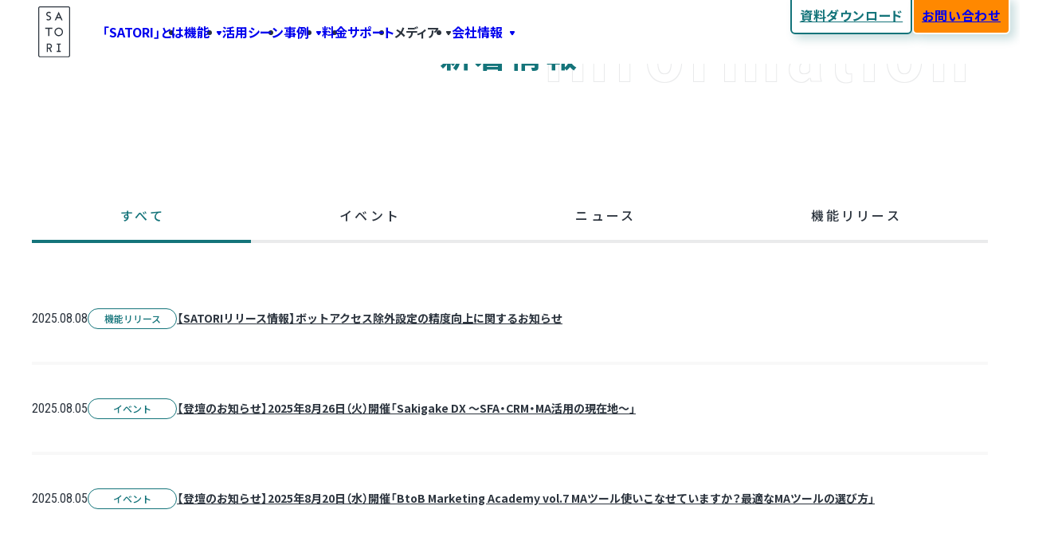

--- FILE ---
content_type: text/css
request_url: https://satori.marketing/wp-content/plugins/satori-blocks/build/media-text-carusel-item/style-index.css?ver=6.8.3
body_size: 426
content:
.wp-block-satori-blocks-media-text-carusel-item{align-items:flex-start;background-color:#999;border-radius:6px;display:flex!important;flex-flow:column;padding:1.2rem}@media (min-width:782px){@media (max-color:2147477350){.wp-block-satori-blocks-media-text-carusel-item{flex-flow:row;padding:1.5rem}}}@media not all and (min-width:782px){@media (color:2147477350){.wp-block-satori-blocks-media-text-carusel-item{flex-flow:row;padding:1.5rem}}}.wp-block-satori-blocks-media-text-carusel-item.wp-block-satori-blocks-media-text-carusel-item{height:auto}.wp-block-satori-blocks-media-text-carusel-item .wp-block-satori-blocks-media-text-carusel-item__image{border-radius:3px;width:100%}@media (min-width:782px){@media not all and (max-color:2147477350){.wp-block-satori-blocks-media-text-carusel-item .wp-block-satori-blocks-media-text-carusel-item__image{margin-top:auto}}}@media not all and (min-width:782px){@media not all and (color:2147477350){.wp-block-satori-blocks-media-text-carusel-item .wp-block-satori-blocks-media-text-carusel-item__image{margin-top:auto}}}@media (min-width:782px){@media (max-color:2147477350){.wp-block-satori-blocks-media-text-carusel-item .wp-block-satori-blocks-media-text-carusel-item__image{margin-left:auto;width:47%}}}@media not all and (min-width:782px){@media (color:2147477350){.wp-block-satori-blocks-media-text-carusel-item .wp-block-satori-blocks-media-text-carusel-item__image{margin-left:auto;width:47%}}}.wp-block-satori-blocks-media-text-carusel-item .wp-block-satori-blocks-media-text-carusel-item__inner{flex:1;margin-bottom:1rem}@media (min-width:782px){@media (max-color:2147477350){.wp-block-satori-blocks-media-text-carusel-item .wp-block-satori-blocks-media-text-carusel-item__inner{margin-right:1rem}}}@media not all and (min-width:782px){@media (color:2147477350){.wp-block-satori-blocks-media-text-carusel-item .wp-block-satori-blocks-media-text-carusel-item__inner{margin-right:1rem}}}.wp-block-satori-blocks-media-text-carusel-item .wp-block-satori-blocks-media-text-carusel-item__header{align-items:center;background:none;border:none;display:flex;margin:.4rem 0 1.3rem;padding:0}.wp-block-satori-blocks-media-text-carusel-item .wp-block-satori-blocks-media-text-carusel-item__header:before{content:none}.wp-block-satori-blocks-media-text-carusel-item .wp-block-satori-blocks-media-text-carusel-item__number{font-family:Roboto Condensed,sans-serif;font-size:1.5rem;margin-right:1rem;padding-right:1.7rem;position:relative}.wp-block-satori-blocks-media-text-carusel-item .wp-block-satori-blocks-media-text-carusel-item__number:after{background-color:currentColor;content:"";height:2rem;margin-top:-1rem;position:absolute;right:0;top:50%;width:3px}.wp-block-satori-blocks-media-text-carusel-item .wp-block-satori-blocks-media-text-carusel-item__title{font-size:1.125rem}@media (min-width:782px){@media (max-color:2147477350){.wp-block-satori-blocks-media-text-carusel-item .wp-block-satori-blocks-media-text-carusel-item__title{font-size:1.5rem}}}@media not all and (min-width:782px){@media (color:2147477350){.wp-block-satori-blocks-media-text-carusel-item .wp-block-satori-blocks-media-text-carusel-item__title{font-size:1.5rem}}}.wp-block-satori-blocks-media-text-carusel-item .wp-block-satori-blocks-media-text-carusel-item__content{line-height:1.5;margin:0}


--- FILE ---
content_type: image/svg+xml
request_url: https://satori.marketing/wp-content/uploads/2024/08/isms-banner-202408-2.svg
body_size: 8620
content:
<?xml version="1.0" encoding="UTF-8"?> <svg xmlns="http://www.w3.org/2000/svg" id="_レイヤー_1" width="400" height="197.15" viewBox="0 0 400 197.15"><defs><style>.cls-1{fill:#004088;}.cls-2{fill:#df3929;}.cls-3{font-family:KozGoPro-Regular-90ms-RKSJ-H, 'Kozuka Gothic Pro';}.cls-4{fill:#fff;}.cls-5{fill:none;}.cls-6{fill:#231815;}.cls-7{fill:#004ea2;}.cls-8{font-family:Tahoma-Bold, Tahoma;font-weight:700;}.cls-9{fill:#3e3a39;font-size:26px;}</style></defs><rect class="cls-4" x="0" y="1.5" width="400" height="148"></rect><path class="cls-6" d="M400,150H0V0h400v150ZM2.02,147.98h395.96V2.02H2.02v145.96Z"></path><rect class="cls-7" x="305.2" y="25.3" width="75.27" height="75.27"></rect><path class="cls-4" d="M336.91,37.07c0,3.55,2.93,6.44,6.52,6.44s6.52-2.89,6.52-6.44-2.93-6.44-6.52-6.44-6.52,2.89-6.52,6.44Z"></path><path class="cls-4" d="M339.63,47.58c-2.96,3.32-3.73,11.39-2.29,24,.85,7.45,2.65,15.03,5.82,24.58.04.12.15.2.28.2s.24-.08.28-.2c3.17-9.55,4.97-17.13,5.82-24.58,1.44-12.61.67-20.68-2.29-24-1.02-1.14-2.3-1.72-3.81-1.72s-2.79.58-3.81,1.72Z"></path><path class="cls-4" d="M312.31,50.74c-1.32,1.22-1.99,2.5-1.99,3.81,0,1.6.98,3.35,2.77,4.92,3.19,2.81,13.77,8.95,42.85,5.22.16-.02.27-.16.26-.31-.01-.16-.14-.28-.3-.27-12.95.27-24.4-2.23-28.48-6.23-1.09-1.06-1.64-2.21-1.64-3.42,0-6.12,10.52-9.42,20.42-9.42.16,0,.29-.12.29-.28,0-.16-.11-.29-.27-.31-17.15-1.37-29.6,2.3-33.92,6.28ZM355.92,64.7h0,0Z"></path><path class="cls-4" d="M342.48,47.85c-.15,0-.28.12-.29.26-.02.15.08.29.23.32,9.91,2.21,19.08,5.43,19.08,14.01,0,2.21-.97,4.26-2.89,6.11-6.11,5.89-20.56,8.86-39.67,8.16-.16,0-.29.11-.3.26-.01.15.09.3.24.32,34.14,5.94,48.12-2.08,52.55-5.8,3.25-2.74,4.97-5.97,4.97-9.35,0-2.38-.96-4.53-2.85-6.4-6.06-6-20.53-8.01-31.07-7.9Z"></path><path class="cls-7" d="M353.01,126.51h-1.14v-5.5h1.14v5.5Z"></path><path class="cls-7" d="M355.67,124.82c.04.25.11.44.21.56.19.23.52.34.98.34.28,0,.5-.03.67-.09.33-.11.49-.33.49-.64,0-.18-.08-.32-.24-.42-.16-.1-.41-.18-.76-.26l-.59-.13c-.59-.13-.99-.27-1.21-.42-.37-.25-.56-.65-.56-1.19,0-.49.18-.9.54-1.23.36-.33.89-.49,1.6-.49.59,0,1.09.15,1.5.46.41.31.63.75.65,1.34h-1.1c-.02-.33-.17-.57-.44-.7-.18-.09-.41-.14-.68-.14-.3,0-.55.06-.73.18-.18.12-.27.29-.27.5,0,.2.09.34.27.44.11.06.36.14.73.23l.96.23c.42.1.74.23.95.4.33.26.49.63.49,1.12s-.19.92-.58,1.25c-.39.33-.94.5-1.64.5s-1.29-.16-1.71-.49c-.41-.33-.62-.78-.62-1.35h1.1Z"></path><path class="cls-7" d="M364.22,121.16c.2.09.37.21.51.38.12.14.21.29.28.46.07.17.1.36.1.58,0,.26-.07.52-.2.77-.13.25-.35.43-.65.54.25.1.43.25.54.43.11.19.16.47.16.86v.37c0,.25.01.42.03.51.03.14.1.25.21.31v.14h-1.27c-.03-.12-.06-.22-.07-.29-.03-.15-.05-.31-.05-.47v-.51c-.01-.35-.07-.58-.19-.7-.12-.12-.33-.18-.65-.18h-1.12v2.16h-1.12v-5.5h2.63c.38,0,.66.05.87.14ZM361.85,121.97v1.48h1.24c.25,0,.43-.03.55-.09.22-.1.33-.31.33-.62,0-.33-.11-.56-.32-.67-.12-.06-.3-.1-.53-.1h-1.27Z"></path><path class="cls-7" d="M369.95,121.8c.28.48.42,1.17.42,2.07s-.14,1.58-.42,2.06c-.28.48-.76.72-1.45.72s-1.17-.24-1.45-.72c-.28-.48-.42-1.17-.42-2.06s.14-1.58.42-2.07c.28-.48.76-.73,1.45-.73s1.17.24,1.45.73ZM367.87,125.29c.1.33.31.49.63.49s.52-.16.62-.49c.1-.33.15-.8.15-1.43s-.05-1.13-.15-1.45c-.1-.31-.3-.47-.62-.47s-.52.16-.63.47c-.1.31-.15.8-.15,1.45s.05,1.1.15,1.43Z"></path><path class="cls-7" d="M374.96,121.8c.28.48.42,1.17.42,2.07s-.14,1.58-.42,2.06c-.28.48-.76.72-1.45.72s-1.17-.24-1.45-.72c-.28-.48-.42-1.17-.42-2.06s.14-1.58.42-2.07c.28-.48.76-.73,1.45-.73s1.17.24,1.45.73ZM372.88,125.29c.1.33.31.49.63.49s.52-.16.62-.49c.1-.33.15-.8.15-1.43s-.05-1.13-.15-1.45c-.1-.31-.3-.47-.62-.47s-.52.16-.63.47c-.1.31-.15.8-.15,1.45s.05,1.1.15,1.43Z"></path><path class="cls-7" d="M380.41,125.35h-.61v1.16h-1.04v-1.16h-2.14v-.93l1.99-3.28h1.19v3.38h.61v.83ZM378.76,124.52v-2.33l-1.35,2.33h1.35Z"></path><path class="cls-7" d="M305.19,127.97v-8.61h3.36v8.61h-3.36Z"></path><path class="cls-7" d="M315.97,121.86c-.06-.3-.24-.48-.48-.59-.24-.11-.54-.16-.87-.16-.74,0-1.07.18-1.07.49,0,1.29,5.89.49,5.89,3.62,0,2-1.98,2.96-4.8,2.96s-4.47-1.33-4.54-2.88h3.21c.07.31.27.54.56.68.27.14.63.22.95.22.84,0,1.39-.23,1.39-.63,0-1.3-5.89-.41-5.89-3.69,0-1.83,1.88-2.75,4.44-2.75,2.85,0,4.14,1.22,4.38,2.73h-3.19Z"></path><path class="cls-7" d="M320.77,127.97v-8.61h4.06l1.81,5.37,1.81-5.37h4.05v8.61h-3.02v-2.63l.04-1.34.17-1.55h-.03l-1.86,5.52h-2.33l-1.86-5.52h-.03l.14,1.27.07,1.34v2.92h-3.02Z"></path><path class="cls-7" d="M339.68,121.86c-.06-.3-.24-.48-.48-.59-.24-.11-.54-.16-.87-.16-.74,0-1.07.18-1.07.49,0,1.29,5.89.49,5.89,3.62,0,2-1.98,2.96-4.79,2.96s-4.47-1.33-4.54-2.88h3.21c.07.31.27.54.56.68.27.14.63.22.95.22.84,0,1.39-.23,1.39-.63,0-1.3-5.89-.41-5.89-3.69,0-1.83,1.88-2.75,4.44-2.75,2.85,0,4.14,1.22,4.38,2.73h-3.19Z"></path><path class="cls-7" d="M317.13,108.67h-2.43c-.63,0-1.19-.27-1.19-.89h0c0-.62.55-.89,1.19-.89h4.66c.1,0,.18-.08.18-.18v-2.02c0-.1-.08-.18-.18-.18h-4.66c-1.96,0-3.56,1.46-3.56,3.26s1.6,3.27,3.56,3.27h2.43c.64,0,1.19.25,1.19.91s-.54.91-1.19.91h0s-2.01,0-2.01,0c-.04,0-.61,0-.66,0-.95,0-1.07-.21-1.07-.6v-.31c0-.1-.08-.18-.18-.18h-2.02c-.1,0-.18.08-.18.18v.92c0,1.38.84,2.37,3.56,2.37h2.54c1.96,0,3.56-1.47,3.56-3.28s-1.6-3.28-3.56-3.28Z"></path><path class="cls-7" d="M342.77,108.67h-2.43c-.63,0-1.19-.27-1.19-.89h0c0-.62.55-.89,1.19-.89h4.66c.1,0,.18-.08.18-.18v-2.02c0-.1-.08-.18-.18-.18h-4.66c-1.96,0-3.56,1.46-3.56,3.26s1.6,3.27,3.56,3.27h2.43c.64,0,1.19.25,1.19.91s-.54.91-1.19.91h0s-2.01,0-2.01,0c-.04,0-.61,0-.66,0-.95,0-1.07-.21-1.07-.6v-.31c0-.1-.08-.18-.18-.18h-2.02c-.1,0-.18.08-.18.18v.92c0,1.38.84,2.37,3.56,2.37h2.54c1.96,0,3.56-1.47,3.56-3.28s-1.6-3.28-3.56-3.28Z"></path><path class="cls-7" d="M373.33,107.07h6.84s.12,0,.12,0c.1,0,.18-.08.18-.18v-2.2c0-.1-.08-.18-.18-.18h-7.19c-1.96,0-3.56,1.46-3.56,3.26v4.17c0,1.81,1.6,3.28,3.56,3.28h7.19c.1,0,.18-.08.18-.18v-2.2c0-.1-.08-.18-.18-.18h-6.96c-.64,0-1.19-.42-1.19-.91v-3.82c0-.47.55-.89,1.19-.89Z"></path><rect class="cls-7" x="348.06" y="108.51" width="6.89" height="2.37" rx=".18" ry=".18"></rect><path class="cls-7" d="M331.8,104.56h-.95c-.79,0-1.51.31-2.08.82-.56-.51-1.29-.82-2.08-.82h-.95c-1.8,0-3.27,1.6-3.27,3.56v7.08c0,.1.08.18.18.18h2.61c.1,0,.18-.08.18-.18v-7.08c0-.63.42-1.19.89-1.19h.35c.47,0,.89.55.89,1.19v7.08c0,.1.08.18.18.18h2.02c.1,0,.18-.08.18-.18v-7.08c0-.63.42-1.19.89-1.19h.35c.47,0,.89.55.89,1.19v7.08c0,.1.08.18.18.18h2.61c.1,0,.18-.08.18-.18v-7.08c0-1.96-1.46-3.56-3.26-3.56Z"></path><path class="cls-7" d="M364.19,104.56h-4.17c-1.81,0-3.05,1.6-3.05,3.56v7.08c0,.1.08.18.18.18h2.26c.1,0,.18-.08.18-.18v-3.56h5.02v3.56c0,.1.08.18.18.18h2.2c.1,0,.18-.08.18-.18v-7.08c0-1.96-1.17-3.56-2.97-3.56ZM364.6,109.26h-5.02v-1.14c0-.64.48-1.19.97-1.19h3.1c.47,0,.95.55.95,1.19v1.14Z"></path><rect class="cls-7" x="305.2" y="108.2" width="3.56" height="7.18" rx=".18" ry=".18"></rect><rect class="cls-7" x="305.2" y="104.33" width="3.56" height=".67" rx=".18" ry=".18"></rect><rect class="cls-7" x="305.2" y="105.3" width="3.56" height=".67" rx=".18" ry=".18"></rect><rect class="cls-7" x="305.2" y="106.27" width="3.56" height=".67" rx=".18" ry=".18"></rect><rect class="cls-7" x="305.2" y="107.23" width="3.56" height=".67" rx=".18" ry=".18"></rect><rect class="cls-5" x="305.2" y="104.33" width="75.27" height="11.04"></rect><path class="cls-6" d="M230.14,67.43c.4-6.21,5.49-11.14,11.68-11.14s11.29,4.93,11.69,11.14h-23.37ZM240,95.18c-1.66-4.87-5.59-7.44-8.9-9.6-3.67-2.4-5.22-3.64-5.28-5.94.02-3.15,2.53-5.73,5.6-5.73h20.41l-11.84,21.26ZM224.2,113.69c.12.02,1.44.24,2.75.25,1.26,0,2.52-.2,2.74-.25l-2.74,4.92-2.75-4.92ZM220.87,73.92c-.87,1.66-1.38,3.56-1.41,5.57h0c0,.06,0,.13,0,.19h0c.1,6.1,4.6,9.05,8.23,11.41,4.31,2.81,6.75,4.63,6.75,9.25s-3.61,7.19-8.04,7.19c-2.84,0-6.45-1.53-7.89-4.05l-1.27-2.21-15.32-27.35h18.95ZM212.34,56.29c6.2,0,11.29,4.93,11.68,11.14h-23.36c.4-6.21,5.48-11.14,11.68-11.14M241.83,50.09c-6.02,0-11.44,2.99-14.74,8.06-3.3-5.07-8.73-8.06-14.74-8.06-9.96,0-18.07,8.13-18.07,18.13,0,0,0,.1,0,1.84s.2,3.31,1.58,5.7c1.38,2.38,31.1,53.64,31.1,53.64,0,0,29.51-50.94,30.96-53.64,1.46-2.71,1.69-3.86,1.69-5.7v-1.84c0-9.99-7.97-18.13-17.78-18.13"></path><path class="cls-6" d="M215.76,24.05c-1.97,0-3.87.65-5.29,1.58v-11.21h-4.42v30.36h2.6l.71-1.63c1.73,1.3,3.75,2.11,6.39,2.11,5.75,0,7.88-3.96,7.88-10.61s-2.13-10.6-7.88-10.6M214.72,27.9c3.87,0,4.46,3.03,4.46,6.76s-.59,6.77-4.46,6.77c-2.09,0-3.47-.74-4.25-1.18v-11.17c.79-.45,2.17-1.17,4.25-1.17M229.22,30.37c0-1.82,1.46-2.51,3.79-2.51,2.48,0,4.34.48,6.03,1.13v-3.93c-1.54-.68-3.43-1.01-6.12-1.01-5.79,0-8,2.95-8,6.44s1.46,5.38,7.42,5.92c2.64.23,3.27,1,3.27,2.5,0,1.78-1.54,2.52-4.69,2.52-2.49,0-4.57-.65-5.87-1.14v3.88c1.34.56,3.79,1.09,6.51,1.09,6.31,0,8.4-3.03,8.4-6.52,0-3.76-1.54-5.59-7.46-6.11-2.56-.24-3.28-.85-3.28-2.27M246.96,45.07c.47,0,.87-.09.87-.09v-3.68c-1.26,0-1.66-.41-1.66-1.54v-15.22h-4.42v15.26c0,3.48,1.62,5.26,5.21,5.26M241.08,18.55c0,1.63,1.3,2.96,2.87,2.96s2.88-1.33,2.88-2.96-1.3-2.95-2.88-2.95-2.87,1.33-2.87,2.95"></path><path class="cls-6" d="M226.94,135.57c-30.36,0-55.07-24.7-55.07-55.07,0-19.56,10.03-37.24,26.83-47.29.65-.39,1.5-.18,1.89.48.39.65.18,1.5-.48,1.89-15.96,9.54-25.49,26.34-25.49,44.92,0,28.85,23.47,52.31,52.31,52.31s52.31-23.47,52.31-52.31c0-18.59-9.53-35.38-25.49-44.92-.65-.39-.87-1.24-.48-1.89.39-.65,1.24-.87,1.89-.48,16.8,10.04,26.83,27.72,26.83,47.29,0,30.36-24.7,55.07-55.07,55.07Z"></path><path class="cls-2" d="M79.7,34.12c-3.92-7.7,3.34-6.37,4.63-10.36.93,4.94-4.92,3.54-4.63,10.36ZM90.41,28.1s.57,3.31-2.44,4.65c1.01-3.38-.98-4.54-1.18-4.94,2.24-2.1,5.77-5.46.98-16.84,0,0,1.46,7.2-1.88,10.22-3.34,3.02-11.07,4.79-11.07,10.82.23,6.44,3.97,6.5,6.11,6.57,1.26,0,3.7.1,4.67-.03,1.21-.17,1.95-.13,2.74-.59,3.28-1.92,3.42-6.4,2.07-9.85Z"></path><path class="cls-1" d="M90.41,37.27c-.07-.11-.14-.26-.16-.41-.03-.31-.02-.79-.02-.79,0,0-.25.37-.46.6-.11.12-.27.22-.41.3-.3-.08-.6-.15-.9-.21-.08-.11-.16-.25-.19-.4-.06-.31-.08-.78-.08-.78,0,0-.22.39-.41.64-.1.13-.26.25-.38.33-.3-.05-.6-.1-.91-.14-.09-.1-.18-.24-.22-.38-.08-.3-.14-.77-.14-.77,0,0-.18.41-.36.67-.09.13-.24.27-.35.36-.3-.03-.61-.05-.91-.07-.1-.1-.2-.22-.25-.36-.1-.29-.2-.76-.2-.76,0,0-.15.42-.31.69-.08.14-.21.28-.32.39-.31,0-.61,0-.92,0-.1-.09-.21-.2-.28-.34-.13-.29-.26-.74-.26-.74,0,0-.12.43-.25.71-.07.15-.19.3-.29.41-.31.02-.61.04-.92.07-.11-.08-.23-.19-.3-.32-.15-.27-.32-.72-.32-.72,0,0-.08.44-.19.73-.06.15-.17.31-.26.43-.3.04-.61.09-.91.15-.12-.07-.25-.17-.33-.29-.17-.26-.38-.69-.38-.69,0,0-.05.44-.14.74-.05.16-.14.33-.23.45-.3.07-.6.14-.9.22-.12-.06-.26-.15-.35-.27-.19-.25-.43-.66-.43-.66,0,0-.02.45-.08.75-.03.16-.12.34-.19.47-.25.08-.49.16-.74.24.34.98.67,1.96,1.01,2.94,2.35-.81,4.81-1.11,7.26-1.11s4.91.3,7.26,1.11c.34-.98.67-1.96,1.01-2.94-.29-.1-.59-.19-.89-.28h0Z"></path><path class="cls-1" d="M134.14,65.41h.09c.11,0,.19-.04.19-.12,0-.07-.06-.13-.18-.13-.05,0-.09,0-.11,0v.24h0ZM134.13,65.88h-.19v-.82c.08-.02.18-.03.32-.03.16,0,.23.03.29.06.05.03.08.1.08.18,0,.09-.07.16-.17.19h0c.08.04.13.1.15.21.03.13.04.18.06.21h-.21s-.04-.11-.07-.2c-.02-.09-.07-.13-.17-.13h-.09v.33h0ZM133.63,65.44c0,.37.27.66.64.66s.63-.29.63-.65-.27-.66-.63-.66-.64.3-.64.66h0ZM135.11,65.44c0,.47-.37.83-.84.83s-.85-.37-.85-.83.38-.82.85-.82.84.37.84.82h0Z"></path><path class="cls-1" d="M131.17,53.99c2.94-.62,4.55-2.94,4.55-5.01v-.28c0-3.9-3.07-6.22-8.14-6.22h-14.62v22.33l-8.59-22.33h-9.3l-8.36,21.98,1.34-20.26c1.91-.43,3.14-1.11,3.14-1.86,0-1.31-3.67-2.37-8.19-2.37s-8.19,1.06-8.19,2.37c0,.83,1.48,1.56,3.71,1.98l.89,7.92.2,2.08-.85-.99-1.45-1.8-7.49-9.05h-7.33v22.33l-8.59-22.33h-9.3l-8.75,23h7.55l1.39-3.8h7.52l1.23,3.8h16.88v-10.81l1.48,1.83,7.52,8.98h14.43l1.39-3.8h7.52l1.23,3.8h23.86c5.07,0,8.1-2.31,8.1-6.22v-.38c0-2.11-1.61-4.32-4.81-4.91ZM46.59,56.68l2.23-6.49,1.97,6.49h-4.2ZM82.07,63.57h0c0,.23-.14.42-.32.44-.18.01-.34-.16-.35-.38h0c-.05-.32-.76-19.19-.76-19.19,0,0,1.12,12.9,1.43,19.13h0ZM83.27,63.59h0c0,.23-.15.42-.33.42-.18,0-.33-.17-.34-.4h0c-.04-.32.06-21.18.1-21.18,0,0,.43,14.91.58,21.16h0ZM84.47,63.61h0c0,.23-.16.41-.34.4-.18,0-.33-.19-.33-.42h0c-.03-.32.53-21.16.56-21.16,0,0,.12,14.92.11,21.17ZM85.67,63.62h0c-.01.23-.17.4-.35.39-.18-.01-.32-.21-.32-.43h0c-.02-.33,1.2-19.14,1.2-19.14,0,0-.37,12.94-.53,19.18ZM97.05,56.68l2.23-6.49,1.97,6.49h-4.2ZM127.33,57.75c0,1.17-.68,1.73-2.32,1.73h-3.39v-3.83h3.39c1.65,0,2.32.55,2.32,1.73v.38ZM127.33,50.67c0,1.17-.68,1.76-2.32,1.76h-3.39v-3.83h3.39c1.65,0,2.32.55,2.32,1.73v.35Z"></path><path class="cls-6" d="M20.5,73.25h1.57l.33,6.31h-1.32v-1.33h-1.68l-.57,1.33h-1.32l3-6.31ZM19.83,77.18h1.23v-2.84h-.02l-1.21,2.84Z"></path><path class="cls-6" d="M26.29,73.25l.62,4.32h.02l.92-4.32h1.16l-1.34,6.31h-1.44l-.61-4.42h-.02l-.94,4.42h-1.16l1.34-6.31h1.46Z"></path><path class="cls-6" d="M30.65,77.59l-.04.19c-.13.59-.04.97.63.97.39,0,.81-.25.92-.78.12-.57-.12-.79-.9-1.08-1.04-.39-1.46-.86-1.24-1.91.26-1.23,1.14-1.85,2.34-1.85,1.13,0,1.84.49,1.58,1.7l-.04.18h-1.21c.13-.59,0-.94-.49-.94-.57,0-.8.36-.88.73-.08.39-.02.63.47.86l.89.42c.86.42,1.01.9.84,1.67-.28,1.33-1.22,1.93-2.59,1.93s-1.85-.67-1.61-1.84l.05-.26h1.27Z"></path><path class="cls-6" d="M34.51,79.56l1.34-6.31h1.27l-1.34,6.31h-1.27Z"></path><path class="cls-6" d="M41.57,73.25h1l.96,5.26h.02l1.12-5.26h.77l-1.34,6.31h-1.06l-.93-5.1h-.02l-1.08,5.1h-.77l1.34-6.31Z"></path><path class="cls-6" d="M46.35,76.26c.23-1.08.79-1.55,1.91-1.55,1.43,0,1.25.87,1.15,1.36l-.56,2.64c-.04.19-.08.38.15.38.1,0,.14-.02.19-.04l-.11.53c-.05,0-.26.04-.44.04-.28,0-.63,0-.54-.61h-.02c-.33.42-.84.68-1.28.68-.88,0-1.17-.53-.99-1.38.14-.66.52-1.12,1.17-1.31l1.06-.3c.57-.17.6-.32.69-.72.09-.44-.12-.7-.61-.7-.81,0-.97.76-1.01.93v.04h-.75ZM48.48,76.98c-.33.29-1,.35-1.38.56-.27.15-.43.34-.52.75-.1.48,0,.81.5.81s1.04-.41,1.14-.9l.26-1.22Z"></path><path class="cls-6" d="M51.94,73.45h.74l-.29,1.38h.82l-.12.58h-.82l-.64,3.04c-.08.38-.02.53.37.53.16,0,.25-.02.33-.03l-.13.61c-.1.02-.3.05-.61.05-.77,0-.88-.32-.75-.94l.69-3.27h-.69l.12-.58h.69l.29-1.38Z"></path><path class="cls-6" d="M54.42,74.83h.74l-1,4.73h-.74l1-4.73ZM54.75,73.25h.74l-.18.85h-.74l.18-.85Z"></path><path class="cls-6" d="M58.33,74.7c1.36,0,1.45,1.16,1.17,2.49-.28,1.33-.87,2.49-2.23,2.49s-1.45-1.16-1.17-2.49c.28-1.33.87-2.49,2.23-2.49ZM58.73,77.19c.22-1.02.25-1.91-.54-1.91-.75,0-1.09.88-1.31,1.91-.22,1.02-.25,1.91.5,1.91s1.13-.88,1.35-1.91Z"></path><path class="cls-6" d="M61.41,74.83h.7l-.12.56h.02c.29-.43.83-.68,1.29-.68,1.24,0,1.04.95.92,1.5l-.71,3.36h-.74l.69-3.27c.08-.36.18-.95-.49-.95-.4,0-.99.27-1.13.95l-.69,3.27h-.74l1-4.73Z"></path><path class="cls-6" d="M65.74,76.26c.23-1.08.79-1.55,1.91-1.55,1.43,0,1.25.87,1.15,1.36l-.56,2.64c-.04.19-.08.38.15.38.1,0,.14-.02.19-.04l-.11.53c-.05,0-.26.04-.44.04-.28,0-.63,0-.54-.61h-.02c-.33.42-.84.68-1.28.68-.88,0-1.17-.53-.99-1.38.14-.66.52-1.12,1.17-1.31l1.06-.3c.57-.17.6-.32.69-.72.09-.44-.12-.7-.61-.7-.81,0-.97.76-1.01.93v.04h-.75ZM67.86,76.98c-.33.29-1,.35-1.38.56-.27.15-.43.34-.52.75-.1.48,0,.81.5.81s1.04-.41,1.14-.9l.26-1.22Z"></path><path class="cls-6" d="M71.1,73.25h.74l-1.34,6.31h-.74l1.34-6.31Z"></path><path class="cls-6" d="M77.23,73.25h1.04l.35,6.31h-.81l-.08-1.73h-2.01l-.83,1.73h-.81l3.15-6.31ZM76.02,77.19h1.69l-.15-3.05h-.02l-1.52,3.05Z"></path><path class="cls-6" d="M82.65,76.27c.1-.46.02-.98-.54-.98-.46,0-.97.23-1.34,1.96-.13.62-.38,1.85.5,1.85.63,0,.92-.67,1.02-1.18h.74c-.16.75-.74,1.77-1.92,1.77s-1.47-.8-1.12-2.43c.25-1.18.77-2.55,2.22-2.55,1.28,0,1.29,1.02,1.17,1.56h-.74Z"></path><path class="cls-6" d="M87.06,76.27c.1-.46.02-.98-.54-.98-.46,0-.97.23-1.34,1.96-.13.62-.38,1.85.5,1.85.63,0,.92-.67,1.02-1.18h.74c-.16.75-.74,1.77-1.92,1.77s-1.47-.8-1.12-2.43c.25-1.18.77-2.55,2.22-2.55,1.28,0,1.29,1.02,1.17,1.56h-.74Z"></path><path class="cls-6" d="M89.54,74.83h.74l-.15.71h.02c.31-.45.67-.83,1.2-.83.15,0,.25.02.31.05l-.15.72c-.07,0-.15-.04-.39-.04-.37,0-1.04.34-1.21,1.12l-.63,2.99h-.74l1-4.73Z"></path><path class="cls-6" d="M92.91,77.28c-.15.72-.39,1.82.52,1.82.7,0,.96-.74,1.03-1.1h.74c-.11.5-.65,1.68-1.94,1.68-1.15,0-1.47-.8-1.12-2.43.25-1.18.77-2.55,2.22-2.55s1.31,1.26,1.09,2.28l-.06.3h-2.48ZM94.74,76.7l.05-.26c.11-.53.08-1.16-.57-1.16-.77,0-1.06.95-1.12,1.24l-.04.18h1.68Z"></path><path class="cls-6" d="M99.49,79.56h-.7l.12-.58h-.02c-.17.35-.66.71-1.17.71-1.12,0-1.33-1-1.01-2.49.21-.99.69-2.49,2.01-2.49.42,0,.82.26.9.66h.02l.45-2.11h.74l-1.34,6.31ZM97.95,79.05c.82,0,1.11-.78,1.34-1.85.19-.92.23-1.85-.56-1.85-.69,0-1.02.72-1.25,1.85-.24,1.13-.22,1.85.47,1.85Z"></path><path class="cls-6" d="M102.17,74.83h.74l-1,4.73h-.74l1-4.73ZM102.5,73.25h.74l-.18.85h-.74l.18-.85Z"></path><path class="cls-6" d="M105.1,73.45h.74l-.29,1.38h.82l-.12.58h-.82l-.64,3.04c-.08.38-.02.53.37.53.16,0,.25-.02.33-.03l-.13.61c-.1.02-.3.05-.61.05-.77,0-.88-.32-.75-.94l.69-3.27h-.69l.12-.58h.69l.29-1.38Z"></path><path class="cls-6" d="M107.12,76.26c.23-1.08.79-1.55,1.91-1.55,1.43,0,1.25.87,1.15,1.36l-.56,2.64c-.04.19-.08.38.15.38.1,0,.14-.02.19-.04l-.11.53c-.05,0-.26.04-.44.04-.28,0-.63,0-.54-.61h-.02c-.33.42-.84.68-1.28.68-.88,0-1.17-.53-.99-1.38.14-.66.52-1.12,1.17-1.31l1.06-.3c.57-.17.6-.32.69-.72.09-.44-.12-.7-.61-.7-.81,0-.97.76-1.01.93v.04h-.75ZM109.24,76.98c-.33.29-1,.35-1.38.56-.27.15-.43.34-.52.75-.1.48,0,.81.5.81s1.04-.41,1.14-.9l.26-1.22Z"></path><path class="cls-6" d="M112.71,73.45h.74l-.29,1.38h.82l-.12.58h-.82l-.64,3.04c-.08.38-.02.53.37.53.16,0,.25-.02.33-.03l-.13.61c-.1.02-.3.05-.61.05-.77,0-.88-.32-.75-.94l.69-3.27h-.69l.12-.58h.69l.29-1.38Z"></path><path class="cls-6" d="M115.18,74.83h.74l-1,4.73h-.74l1-4.73ZM115.52,73.25h.74l-.18.85h-.74l.18-.85Z"></path><path class="cls-6" d="M119.1,74.7c1.36,0,1.45,1.16,1.17,2.49-.28,1.33-.87,2.49-2.23,2.49s-1.45-1.16-1.17-2.49c.28-1.33.87-2.49,2.23-2.49ZM119.49,77.19c.22-1.02.25-1.91-.54-1.91-.75,0-1.09.88-1.31,1.91-.22,1.02-.25,1.91.5,1.91s1.13-.88,1.35-1.91Z"></path><path class="cls-6" d="M122.18,74.83h.7l-.12.56h.02c.29-.43.83-.68,1.29-.68,1.24,0,1.04.95.92,1.5l-.71,3.36h-.74l.69-3.27c.08-.36.18-.95-.49-.95-.4,0-.99.27-1.13.95l-.69,3.27h-.74l1-4.73Z"></path><path class="cls-6" d="M130.06,73.25h1.93c.82,0,1.53.39,1.27,1.62-.12.57-.59,1.15-1.19,1.32v.02c.73.19.95.78.78,1.55-.27,1.28-1.1,1.8-2.41,1.8h-1.71l1.34-6.31ZM129.63,78.92h1.06c.82,0,1.22-.56,1.35-1.17.18-.87-.3-1.2-.98-1.2h-.92l-.5,2.37ZM130.25,75.97h.89c.33,0,1.08-.08,1.29-1.05.14-.65-.11-1.03-.86-1.03h-.87l-.44,2.08Z"></path><path class="cls-6" d="M136.42,74.7c1.36,0,1.45,1.16,1.17,2.49-.28,1.33-.87,2.49-2.23,2.49s-1.45-1.16-1.17-2.49c.28-1.33.87-2.49,2.23-2.49ZM136.82,77.19c.22-1.02.25-1.91-.54-1.91-.75,0-1.09.88-1.31,1.91-.22,1.02-.25,1.91.5,1.91s1.13-.88,1.35-1.91Z"></path><path class="cls-6" d="M139.09,76.26c.23-1.08.79-1.55,1.91-1.55,1.43,0,1.25.87,1.15,1.36l-.56,2.64c-.04.19-.08.38.15.38.1,0,.14-.02.19-.04l-.11.53c-.05,0-.26.04-.44.04-.28,0-.63,0-.54-.61h-.02c-.33.42-.84.68-1.28.68-.88,0-1.17-.53-.99-1.38.14-.66.52-1.12,1.17-1.31l1.06-.3c.57-.17.6-.32.69-.72.09-.44-.12-.7-.61-.7-.81,0-.97.76-1.01.93v.04h-.75ZM141.21,76.98c-.33.29-1,.35-1.38.56-.27.15-.43.34-.52.75-.1.48,0,.81.5.81s1.04-.41,1.14-.9l.26-1.22Z"></path><path class="cls-6" d="M144.08,74.83h.74l-.15.71h.02c.31-.45.67-.83,1.2-.83.15,0,.25.02.31.05l-.15.72c-.07,0-.15-.04-.39-.04-.37,0-1.04.34-1.21,1.12l-.63,2.99h-.74l1-4.73Z"></path><path class="cls-6" d="M149.45,79.56h-.7l.12-.58h-.02c-.17.35-.66.71-1.17.71-1.12,0-1.33-1-1.01-2.49.21-.99.69-2.49,2.01-2.49.42,0,.82.26.9.66h.02l.45-2.11h.74l-1.34,6.31ZM147.91,79.05c.82,0,1.11-.78,1.34-1.85.19-.92.23-1.85-.56-1.85-.69,0-1.02.72-1.25,1.85-.24,1.13-.22,1.85.47,1.85Z"></path><rect class="cls-1" x="17.5" y="69.02" width="132.71" height=".58"></rect><rect class="cls-1" x="17.5" y="83.13" width="132.71" height=".58"></rect><path class="cls-2" d="M96.07,104.62c-.9,0-1.32.62-1.32,1.32v1.32c0,.69.42,1.32,1.32,1.32s1.32-.63,1.32-1.32v-1.32c0-.69-.42-1.32-1.32-1.32Z"></path><path class="cls-2" d="M66.95,104.63c-.94,0-1.43.62-1.43,1.39v1.13c0,.76.49,1.39,1.43,1.39s1.43-.63,1.43-1.39v-1.13c0-.76-.49-1.39-1.43-1.39Z"></path><path class="cls-2" d="M118.69,105.91v-3.85H48.82v3.85h-31.52v.96h31.52v3.93h69.87v-3.93h31.52v-.96h-31.52ZM58.6,109.15h-.89v-5.13h.89v5.13ZM63.87,107.72c0,.93-.86,1.59-2.12,1.59-.9,0-1.6-.34-2.3-.91l.57-.64c.69.56,1.19.78,1.91.78s1.05-.31,1.05-.75c0-1.14-3.32-.55-3.32-2.38,0-.87.79-1.55,2.09-1.55.95,0,1.72.38,2.15,1.01l-.62.52c-.38-.44-.92-.76-1.53-.76-.71,0-1.21.27-1.21.7,0,1.02,3.33.63,3.33,2.39ZM69.28,107.14c0,1.15-.84,2.17-2.32,2.17s-2.32-1.02-2.32-2.17v-1.12c0-1.16.84-2.16,2.32-2.16s2.32,1,2.32,2.16v1.12ZM70.45,109.91h-.6l2.07-6.37h.59l-2.06,6.37ZM74.11,109.15h-.89v-5.13h.89v5.13ZM79.04,104.79h-2.82v1.33h2.12v.73h-2.12v1.52h2.82v.77h-3.71v-5.13h3.71v.77ZM82.22,108.54c.71,0,1.19-.4,1.44-.95l.73.33c-.3.71-1.05,1.39-2.22,1.39-1.54,0-2.39-1.02-2.39-2.25v-.92c0-1.25.89-2.28,2.42-2.28,1.11,0,1.92.69,2.19,1.38l-.75.33c-.25-.48-.72-.94-1.45-.94-.99,0-1.51.62-1.51,1.48v.99c0,.83.54,1.45,1.54,1.45ZM88.22,109.15h-.86v-4.7c.32,0,.45-.19.45-.42h.42v5.13ZM93.33,104.64c-1.27,1.32-2.08,2.74-2.31,4.51h-.92c.15-1.42,1.08-3.24,2.29-4.37h-3.11v-.75h4.05v.62ZM98.24,107.24c0,1.11-.79,2.08-2.17,2.08s-2.18-.97-2.18-2.08v-1.29c0-1.12.79-2.08,2.18-2.08s2.17.96,2.17,2.08v1.29ZM102.9,108.38v.77h-3.89v-.29c0-2.13,3.06-2.31,3.06-3.43,0-.43-.35-.84-1.06-.84-.63,0-.97.3-1.32.81l-.62-.45c.4-.65,1.03-1.09,1.95-1.09,1.26,0,1.9.75,1.9,1.54,0,1.45-2.49,1.72-2.97,2.98h2.96ZM104.91,109.15h-.86v-4.7c.32,0,.45-.19.45-.42h.42v5.13ZM108.69,107.19h-2.29v-.68h2.29v.68ZM110.68,109.15h-.86v-4.7c.32,0,.45-.19.45-.42h.42v5.13Z"></path><path class="cls-1" d="M33.88,121.05v-4.73l-.3.78-1.76,3.95h-.76l-1.74-3.95-.3-.78v4.73h-.99v-6.09h1.46l1.69,4.01.28.75.28-.74,1.67-4.02h1.45v6.09h-1.01Z"></path><path class="cls-1" d="M40.53,121.05l-.59-1.54h-2.57l-.58,1.54h-1.08l2.45-6.09h.99l2.49,6.09h-1.11ZM38.63,116.21l-.95,2.48h1.93l-.98-2.48Z"></path><path class="cls-1" d="M46.83,121.05l-2.85-3.62-.5-.69v4.32h-1.02v-6.09h.92l2.77,3.65.49.69v-4.34h1.02v6.09h-.83Z"></path><path class="cls-1" d="M53.3,121.05l-.59-1.54h-2.57l-.58,1.54h-1.08l2.45-6.09h.99l2.49,6.09h-1.11ZM51.4,116.21l-.95,2.48h1.93l-.98-2.48Z"></path><path class="cls-1" d="M59.58,121.05l-.17-.71c-.41.56-1.07.91-1.9.91-1.74,0-2.7-1.2-2.7-2.66v-1.11c0-1.47,1.07-2.71,2.86-2.71,1.35,0,2.07.6,2.55,1.55l-.88.47c-.34-.62-.85-1.1-1.67-1.1-1.2,0-1.8.78-1.8,1.72v1.22c0,.96.63,1.71,1.77,1.71.91,0,1.5-.63,1.5-1.39v-.23h-1.42v-.86h2.49v3.2h-.62Z"></path><path class="cls-1" d="M61.47,121.05v-6.09h4.41v.92h-3.36v1.58h2.52v.87h-2.52v1.81h3.36v.92h-4.41Z"></path><path class="cls-1" d="M72.87,121.05v-4.73l-.3.78-1.76,3.95h-.76l-1.74-3.95-.3-.78v4.73h-.99v-6.09h1.46l1.69,4.01.28.75.28-.74,1.67-4.02h1.45v6.09h-1.01Z"></path><path class="cls-1" d="M75.32,121.05v-6.09h4.41v.92h-3.36v1.58h2.52v.87h-2.52v1.81h3.36v.92h-4.41Z"></path><path class="cls-1" d="M85.26,121.05l-2.85-3.62-.5-.69v4.32h-1.02v-6.09h.92l2.77,3.65.49.69v-4.34h1.02v6.09h-.83Z"></path><path class="cls-1" d="M90.25,115.87v5.18h-1.05v-5.18h-2.08v-.92h5.2v.92h-2.08Z"></path><path class="cls-1" d="M98.04,121.24c-1.07,0-1.9-.4-2.73-1.08l.68-.76c.81.67,1.42.92,2.27.92s1.24-.37,1.24-.89c0-1.35-3.95-.66-3.95-2.83,0-1.03.94-1.85,2.49-1.85,1.13,0,2.05.46,2.55,1.2l-.73.61c-.45-.52-1.09-.9-1.82-.9-.84,0-1.44.32-1.44.83,0,1.22,3.96.75,3.96,2.83,0,1.11-1.02,1.89-2.52,1.89Z"></path><path class="cls-1" d="M104.43,118.59v2.45h-1.05v-2.46l-2.41-3.63h1.21l1.77,2.81,1.69-2.81h1.16l-2.37,3.64Z"></path><path class="cls-1" d="M109.74,121.24c-1.07,0-1.9-.4-2.73-1.08l.68-.76c.81.67,1.42.92,2.27.92s1.24-.37,1.24-.89c0-1.35-3.95-.66-3.95-2.83,0-1.03.94-1.85,2.49-1.85,1.13,0,2.05.46,2.55,1.2l-.73.61c-.45-.52-1.09-.9-1.82-.9-.84,0-1.44.32-1.44.83,0,1.22,3.96.75,3.96,2.83,0,1.11-1.02,1.89-2.52,1.89Z"></path><path class="cls-1" d="M116.05,115.87v5.18h-1.05v-5.18h-2.08v-.92h5.2v.92h-2.08Z"></path><path class="cls-1" d="M119.16,121.05v-6.09h4.41v.92h-3.36v1.58h2.52v.87h-2.52v1.81h3.36v.92h-4.41Z"></path><path class="cls-1" d="M130.56,121.05v-4.73l-.3.78-1.76,3.95h-.76l-1.74-3.95-.3-.78v4.73h-.99v-6.09h1.46l1.69,4.01.28.75.28-.74,1.67-4.02h1.45v6.09h-1.01Z"></path><path class="cls-1" d="M135.31,121.24c-1.07,0-1.9-.4-2.73-1.08l.68-.76c.81.67,1.42.92,2.27.92s1.24-.37,1.24-.89c0-1.35-3.95-.66-3.95-2.83,0-1.03.94-1.85,2.49-1.85,1.13,0,2.05.46,2.55,1.2l-.73.61c-.45-.52-1.09-.9-1.82-.9-.84,0-1.44.32-1.44.83,0,1.22,3.96.75,3.96,2.83,0,1.11-1.02,1.89-2.52,1.89Z"></path><path class="cls-1" d="M41.77,126.52c-.29-.58-.85-1.12-1.73-1.12-1.17,0-1.79.74-1.79,1.76v1.17c0,.99.64,1.72,1.83,1.72.84,0,1.42-.48,1.71-1.13l.87.39c-.36.84-1.25,1.66-2.63,1.66-1.83,0-2.84-1.21-2.84-2.67v-1.1c0-1.48,1.06-2.71,2.87-2.71,1.32,0,2.28.81,2.6,1.64l-.89.39Z"></path><path class="cls-1" d="M43.65,130.77v-6.09h4.41v.92h-3.36v1.58h2.52v.87h-2.52v1.81h3.36v.92h-4.41Z"></path><path class="cls-1" d="M53.75,130.81c-.56,0-.77-.33-.79-.95l-.02-.8c-.02-.54-.25-.82-1.08-.82h-1.6v2.54h-1.05v-6.09h2.68c1.52,0,2.15.67,2.15,1.59v.2c0,.67-.29,1.18-1.23,1.35.93.08,1.21.62,1.21,1.24v.71c0,.3.09.48.35.64v.38h-.61ZM52.97,126.33c0-.41-.26-.77-1-.77h-1.71v1.88h1.71c.67,0,1-.34,1-.84v-.27Z"></path><path class="cls-1" d="M58.03,125.59v5.18h-1.05v-5.18h-2.08v-.92h5.2v.92h-2.08Z"></path><path class="cls-1" d="M61.14,130.77v-6.09h1.05v6.09h-1.05Z"></path><path class="cls-1" d="M64.69,125.59v1.75h2.48v.88h-2.48v2.55h-1.05v-6.09h4.34v.92h-3.29Z"></path><path class="cls-1" d="M69.01,130.77v-6.09h1.05v6.09h-1.05Z"></path><path class="cls-1" d="M75.86,126.52c-.29-.58-.85-1.12-1.73-1.12-1.17,0-1.79.74-1.79,1.76v1.17c0,.99.64,1.72,1.83,1.72.84,0,1.42-.48,1.71-1.13l.87.39c-.36.84-1.25,1.66-2.63,1.66-1.83,0-2.84-1.21-2.84-2.67v-1.1c0-1.48,1.06-2.71,2.87-2.71,1.32,0,2.28.81,2.6,1.64l-.89.39Z"></path><path class="cls-1" d="M81.94,130.77l-.59-1.54h-2.57l-.58,1.54h-1.08l2.45-6.09h.99l2.49,6.09h-1.11ZM80.03,125.93l-.95,2.48h1.93l-.98-2.48Z"></path><path class="cls-1" d="M86.05,125.59v5.18h-1.05v-5.18h-2.08v-.92h5.2v.92h-2.08Z"></path><path class="cls-1" d="M89.16,130.77v-6.09h1.05v6.09h-1.05Z"></path><path class="cls-1" d="M94.19,130.96c-1.77,0-2.76-1.21-2.76-2.58v-1.33c0-1.38,1-2.57,2.76-2.57s2.76,1.19,2.76,2.57v1.33c0,1.37-1,2.58-2.76,2.58ZM95.89,127.05c0-.91-.59-1.65-1.7-1.65s-1.7.74-1.7,1.65v1.34c0,.91.59,1.66,1.7,1.66s1.7-.75,1.7-1.66v-1.34Z"></path><path class="cls-1" d="M102.55,130.77l-2.85-3.62-.5-.69v4.32h-1.02v-6.09h.92l2.77,3.65.49.69v-4.34h1.02v6.09h-.83Z"></path><path class="cls-1" d="M110.09,130.77h-2.89v-6.09h2.84c1.36,0,1.97.62,1.97,1.55v.15c0,.69-.37,1.17-1.09,1.31.83.14,1.18.69,1.18,1.27v.25c0,.94-.66,1.57-2.01,1.57ZM110.99,126.32c0-.42-.23-.76-.9-.76h-1.83v1.77h1.75c.67,0,.98-.33.98-.81v-.19ZM111.01,128.92c0-.49-.3-.81-.98-.81h-1.77v1.79h1.86c.67,0,.9-.34.9-.76v-.22Z"></path><path class="cls-1" d="M115.84,130.96c-1.77,0-2.76-1.21-2.76-2.58v-1.33c0-1.38,1-2.57,2.76-2.57s2.76,1.19,2.76,2.57v1.33c0,1.37-1,2.58-2.76,2.58ZM117.54,127.05c0-.91-.59-1.65-1.7-1.65s-1.7.74-1.7,1.65v1.34c0,.91.59,1.66,1.7,1.66s1.7-.75,1.7-1.66v-1.34Z"></path><path class="cls-1" d="M122.37,130.77h-2.55v-6.09h2.55c1.73,0,2.71,1.06,2.71,2.38v1.34c0,1.31-.98,2.37-2.71,2.37ZM124.03,127.11c0-.91-.62-1.52-1.71-1.52h-1.45v4.26h1.45c1.09,0,1.71-.61,1.71-1.52v-1.22Z"></path><path class="cls-1" d="M128.84,128.32v2.45h-1.05v-2.46l-2.41-3.63h1.21l1.77,2.81,1.69-2.81h1.16l-2.37,3.64Z"></path><path class="cls-1" d="M25.14,95.15l-.87-1.63h-3.86l-.84,1.63h-1.3l3.55-6.57h1.03l3.61,6.57h-1.32ZM22.31,89.86l-1.43,2.76h2.91l-1.48-2.76Z"></path><path class="cls-1" d="M39.52,90.43c-.59-.54-1.46-1.06-2.63-1.06-1.76,0-2.74,1.2-2.74,2.46v.13c0,1.24,1,2.41,2.83,2.41,1.1,0,2-.52,2.58-1.06l.74.78c-.72.71-1.94,1.31-3.39,1.31-2.49,0-4-1.62-4-3.39v-.22c0-1.78,1.65-3.45,4.06-3.45,1.39,0,2.65.58,3.34,1.31l-.77.78Z"></path><path class="cls-1" d="M54.02,90.43c-.59-.54-1.46-1.06-2.63-1.06-1.76,0-2.74,1.2-2.74,2.46v.13c0,1.24,1,2.41,2.83,2.41,1.1,0,2-.52,2.58-1.06l.74.78c-.72.71-1.94,1.31-3.39,1.31-2.49,0-4-1.62-4-3.39v-.22c0-1.78,1.65-3.45,4.06-3.45,1.39,0,2.65.58,3.34,1.31l-.77.78Z"></path><path class="cls-1" d="M67.96,95.15c-.34,0-.48-.46-.52-1.06l-.04-.67c-.04-.65-.31-.93-1.54-.93h-2.33v2.65h-1.23v-6.57h3.58c1.97,0,2.86.79,2.86,1.81,0,.72-.37,1.4-1.65,1.64,1.28.1,1.56.68,1.57,1.45v.54c.02.45.1.78.41,1.11v.03h-1.11ZM67.5,90.54c0-.47-.38-.94-1.44-.94h-2.53v1.97h2.63c.91,0,1.33-.43,1.33-.96v-.08Z"></path><path class="cls-1" d="M76.59,95.15v-6.57h5.97v1.03h-4.74v1.69h3.64v1h-3.64v1.84h4.74v1.03h-5.97Z"></path><path class="cls-1" d="M93.57,95.15h-3.36v-6.57h3.36c2.33,0,3.81,1.41,3.81,3.19v.22c0,1.75-1.48,3.17-3.81,3.17ZM96.14,91.79c0-1.27-1-2.18-2.6-2.18h-2.1v4.54h2.1c1.61,0,2.6-.93,2.6-2.2v-.16Z"></path><path class="cls-1" d="M104.97,95.15v-6.57h1.23v6.57h-1.23Z"></path><path class="cls-1" d="M117.9,89.61v5.55h-1.23v-5.55h-2.87v-1.03h6.98v1.03h-2.87Z"></path><path class="cls-1" d="M128.37,95.15v-6.57h5.97v1.03h-4.74v1.69h3.64v1h-3.64v1.84h4.74v1.03h-5.97Z"></path><path class="cls-1" d="M145.35,95.15h-3.36v-6.57h3.36c2.33,0,3.81,1.41,3.81,3.19v.22c0,1.75-1.48,3.17-3.81,3.17ZM147.92,91.79c0-1.27-1-2.18-2.6-2.18h-2.1v4.54h2.1c1.61,0,2.6-.93,2.6-2.2v-.16Z"></path><text class="cls-9" transform="translate(30.91 186.04)"><tspan class="cls-8" x="0" y="0">ISO</tspan><tspan class="cls-3" x="49.05" y=".43">　</tspan><tspan class="cls-8" x="75.05" y="0">27001</tspan><tspan class="cls-3" x="157.83" y=".43">　</tspan><tspan class="cls-8" x="183.83" y="0">IS</tspan><tspan class="cls-3" x="212.86" y=".43">　</tspan><tspan class="cls-8" x="238.86" y="0">653111</tspan></text></svg> 